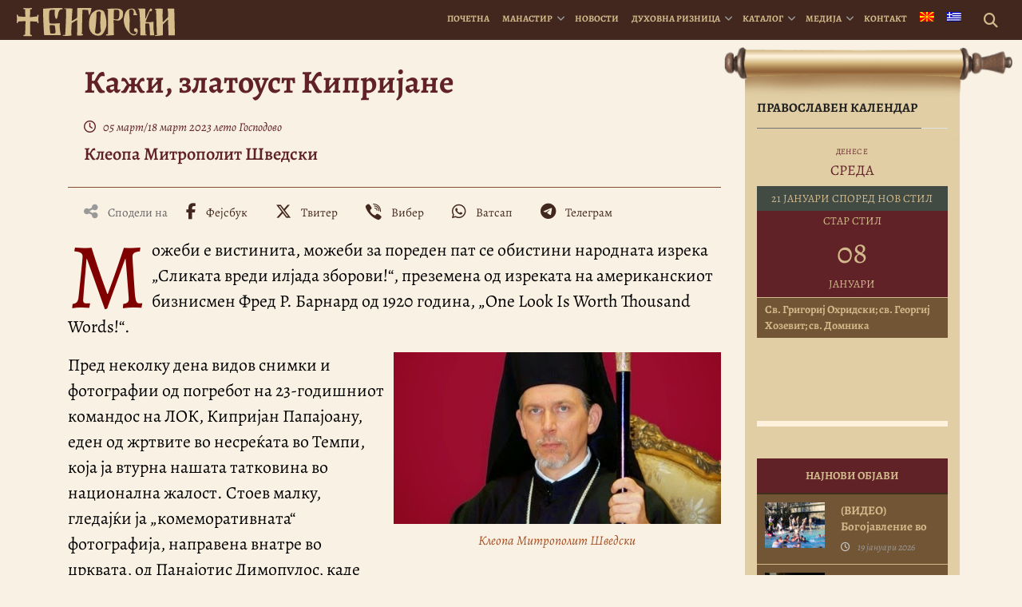

--- FILE ---
content_type: text/html; charset=utf-8
request_url: https://accounts.google.com/o/oauth2/postmessageRelay?parent=https%3A%2F%2Fbigorski.org.mk&jsh=m%3B%2F_%2Fscs%2Fabc-static%2F_%2Fjs%2Fk%3Dgapi.lb.en.2kN9-TZiXrM.O%2Fd%3D1%2Frs%3DAHpOoo_B4hu0FeWRuWHfxnZ3V0WubwN7Qw%2Fm%3D__features__
body_size: 162
content:
<!DOCTYPE html><html><head><title></title><meta http-equiv="content-type" content="text/html; charset=utf-8"><meta http-equiv="X-UA-Compatible" content="IE=edge"><meta name="viewport" content="width=device-width, initial-scale=1, minimum-scale=1, maximum-scale=1, user-scalable=0"><script src='https://ssl.gstatic.com/accounts/o/2580342461-postmessagerelay.js' nonce="bASyWhX6WuvJ2XRsinqz7w"></script></head><body><script type="text/javascript" src="https://apis.google.com/js/rpc:shindig_random.js?onload=init" nonce="bASyWhX6WuvJ2XRsinqz7w"></script></body></html>